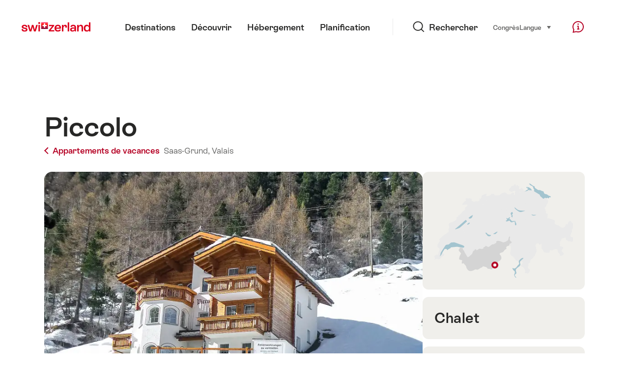

--- FILE ---
content_type: text/html; charset=utf-8
request_url: https://www.google.com/recaptcha/api2/aframe
body_size: 268
content:
<!DOCTYPE HTML><html><head><meta http-equiv="content-type" content="text/html; charset=UTF-8"></head><body><script nonce="-0qlRV1DFo6NTH5cT9aAzQ">/** Anti-fraud and anti-abuse applications only. See google.com/recaptcha */ try{var clients={'sodar':'https://pagead2.googlesyndication.com/pagead/sodar?'};window.addEventListener("message",function(a){try{if(a.source===window.parent){var b=JSON.parse(a.data);var c=clients[b['id']];if(c){var d=document.createElement('img');d.src=c+b['params']+'&rc='+(localStorage.getItem("rc::a")?sessionStorage.getItem("rc::b"):"");window.document.body.appendChild(d);sessionStorage.setItem("rc::e",parseInt(sessionStorage.getItem("rc::e")||0)+1);localStorage.setItem("rc::h",'1769224018613');}}}catch(b){}});window.parent.postMessage("_grecaptcha_ready", "*");}catch(b){}</script></body></html>